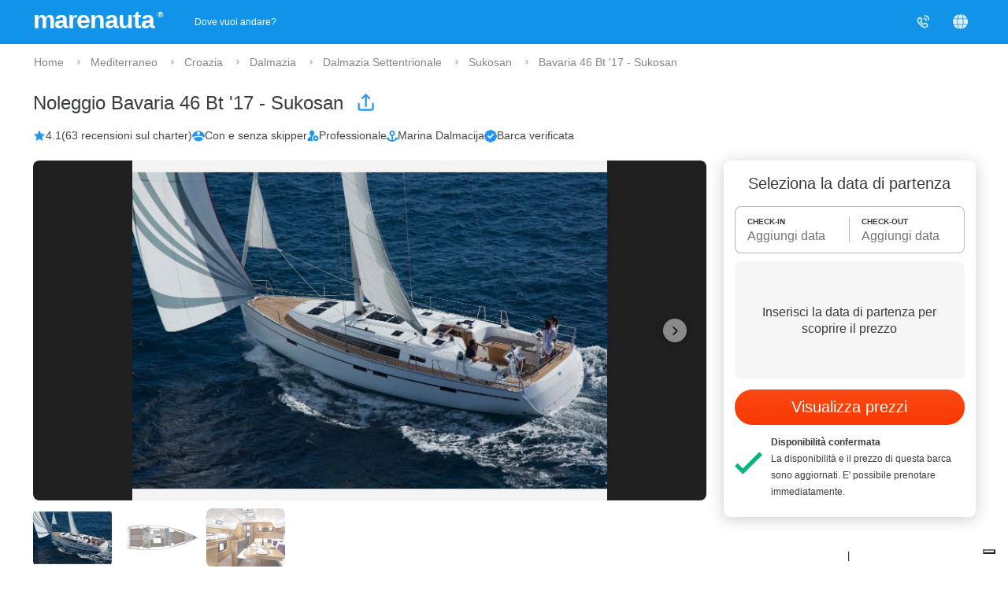

--- FILE ---
content_type: image/svg+xml
request_url: https://d2h7hm4130kene.cloudfront.net/__1530659716__/images/recipient.svg
body_size: 1016
content:
<?xml version="1.0" encoding="iso-8859-1"?>
<!DOCTYPE svg PUBLIC "-//W3C//DTD SVG 1.1//EN" "http://www.w3.org/Graphics/SVG/1.1/DTD/svg11.dtd">
<svg xmlns="http://www.w3.org/2000/svg" xmlns:xlink="http://www.w3.org/1999/xlink" version="1.1" viewBox="0 0 309.834 309.834" enable-background="new 0 0 309.834 309.834" width="512px" height="512px">
  <path d="M266.542,23.402c-8.169,0-242.37,0-254.042,0c-4.921,0-9.384,2.887-11.401,7.376C-0.919,35.266-0.115,40.52,3.153,44.2  l41.691,46.965v156.976c0,21.114,17.178,38.292,38.292,38.292h128.063c21.114,0,38.292-17.178,38.292-38.292V58.402h17.052  c4.572,0,8.292,3.72,8.292,8.292v83.724c0,9.665,7.835,17.5,17.5,17.5s17.5-7.835,17.5-17.5V66.694  C309.834,42.822,290.413,23.402,266.542,23.402z M224.491,248.141c0,7.329-5.963,13.292-13.292,13.292H83.136  c-7.329,0-13.292-5.963-13.292-13.292v-12.224H105.5c6.903,0,12.5-5.597,12.5-12.5s-5.597-12.5-12.5-12.5H69.844V185.75H105.5  c6.903,0,12.5-5.597,12.5-12.5s-5.597-12.5-12.5-12.5H69.844v-25.166H105.5c6.903,0,12.5-5.597,12.5-12.5  c0-6.903-5.597-12.5-12.5-12.5H69.844V86.417c0-3.059-1.121-6.011-3.152-8.299l-26.38-29.717h184.179V248.141z" fill="#666666"/>
</svg>


--- FILE ---
content_type: image/svg+xml
request_url: https://d2h7hm4130kene.cloudfront.net/__1530659716__/images/bed.svg
body_size: 2346
content:
<?xml version="1.0" encoding="iso-8859-1"?>
<!-- Generator: Adobe Illustrator 19.0.0, SVG Export Plug-In . SVG Version: 6.00 Build 0)  -->
<svg xmlns="http://www.w3.org/2000/svg" xmlns:xlink="http://www.w3.org/1999/xlink" version="1.1" id="Layer_1" x="0px" y="0px" viewBox="0 0 512 512" style="enable-background:new 0 0 512 512;" xml:space="preserve" width="512px" height="512px">
<g>
	<g>
		<path d="M511.168,344.981c0.789-2.112,1.067-4.437,0.341-6.784l-42.176-137.067V74.667c0-29.397-23.915-53.333-53.333-53.333H96    c-29.419,0-53.333,23.936-53.333,53.333v126.464L0.491,338.197c-0.725,2.325-0.448,4.651,0.341,6.784    C0.32,347.243,0,349.568,0,352v85.333V480c0,5.888,4.779,10.667,10.667,10.667h42.667C59.221,490.667,64,485.888,64,480v-32h384    v32c0,5.888,4.779,10.667,10.667,10.667h42.667c5.888,0,10.667-4.779,10.667-10.667v-42.667V352    C512,349.568,511.68,347.243,511.168,344.981z M64,74.667c0-17.643,14.357-32,32-32h320c17.643,0,32,14.357,32,32V192h-28.992    l-9.941-39.765C405.483,137.963,392.704,128,378.005,128h-68.672c-17.643,0-32,14.357-32,32v32h-42.667v-31.979    c0-17.643-14.357-32-32-32h-68.672c-14.699,0-27.477,9.984-31.061,24.235L92.992,192H64V74.667z M397.099,209.237    c-2.048,2.603-5.12,4.096-8.427,4.096h-79.339c-5.867,0-10.667-4.779-10.667-10.667V160c0-5.888,4.8-10.667,10.667-10.667h68.693    c4.907,0,9.152,3.307,10.347,8.064l10.667,42.667C399.851,203.285,399.147,206.613,397.099,209.237z M213.355,160v42.56    c0,0.043-0.021,0.064-0.021,0.107c0,0.021,0,0.043,0,0.043c-0.021,5.867-4.8,10.624-10.645,10.624h-79.339    c-3.328,0-6.379-1.493-8.427-4.096c-2.048-2.624-2.752-5.973-1.941-9.173l10.667-42.667c1.195-4.736,5.44-8.064,10.368-8.064    h68.672C208.555,149.333,213.355,154.112,213.355,160z M61.205,213.333h32.107c1.131,3.2,2.603,6.272,4.757,9.045    c6.144,7.808,15.339,12.288,25.259,12.288h79.339c13.888,0,25.621-8.96,30.037-21.333h46.592    c4.416,12.395,16.149,21.333,30.037,21.333h79.339c9.92,0,19.093-4.48,25.237-12.288c2.155-2.752,3.627-5.845,4.757-9.045h32.128    l32.939,107.051C482.496,320.235,481.28,320,480,320H32c-1.28,0-2.496,0.235-3.712,0.384L61.205,213.333z M42.667,469.333H21.333    V448h21.333V469.333z M490.667,469.333h-21.333V448h21.333V469.333z M490.667,426.667H21.333V352    c0-5.888,4.8-10.667,10.667-10.667h448c5.867,0,10.667,4.779,10.667,10.667V426.667z" fill="#383838"/>
	</g>
</g>
<g>
</g>
<g>
</g>
<g>
</g>
<g>
</g>
<g>
</g>
<g>
</g>
<g>
</g>
<g>
</g>
<g>
</g>
<g>
</g>
<g>
</g>
<g>
</g>
<g>
</g>
<g>
</g>
<g>
</g>
</svg>
